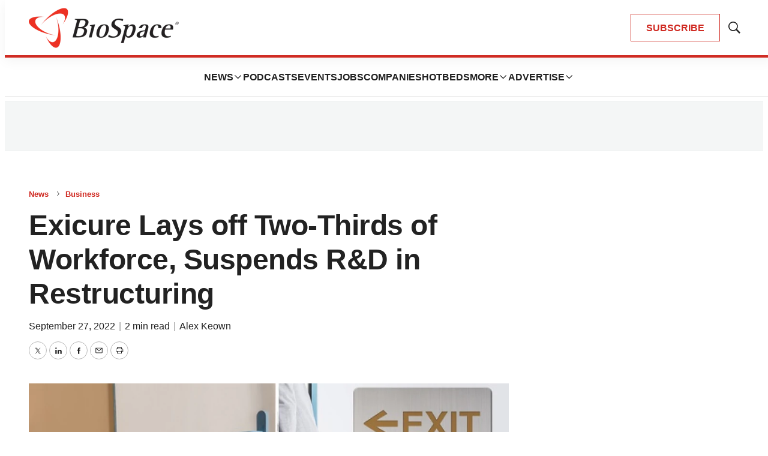

--- FILE ---
content_type: text/html; charset=utf-8
request_url: https://www.google.com/recaptcha/api2/aframe
body_size: 185
content:
<!DOCTYPE HTML><html><head><meta http-equiv="content-type" content="text/html; charset=UTF-8"></head><body><script nonce="hzY8GE_zk0wgj8IdIUYZvA">/** Anti-fraud and anti-abuse applications only. See google.com/recaptcha */ try{var clients={'sodar':'https://pagead2.googlesyndication.com/pagead/sodar?'};window.addEventListener("message",function(a){try{if(a.source===window.parent){var b=JSON.parse(a.data);var c=clients[b['id']];if(c){var d=document.createElement('img');d.src=c+b['params']+'&rc='+(localStorage.getItem("rc::a")?sessionStorage.getItem("rc::b"):"");window.document.body.appendChild(d);sessionStorage.setItem("rc::e",parseInt(sessionStorage.getItem("rc::e")||0)+1);localStorage.setItem("rc::h",'1768900351824');}}}catch(b){}});window.parent.postMessage("_grecaptcha_ready", "*");}catch(b){}</script></body></html>